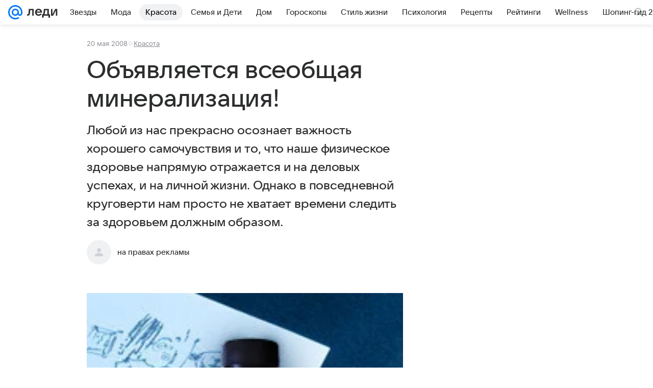

--- FILE ---
content_type: text/plain; charset=utf-8
request_url: https://media-stat.mail.ru/metrics/1.0/
body_size: 660
content:
eyJhbGciOiJkaXIiLCJjdHkiOiJKV1QiLCJlbmMiOiJBMjU2R0NNIiwidHlwIjoiSldUIn0..w9dBCnXlp6ca5kUq.[base64].P4qyE7xsYhY6s6SqoxskrA